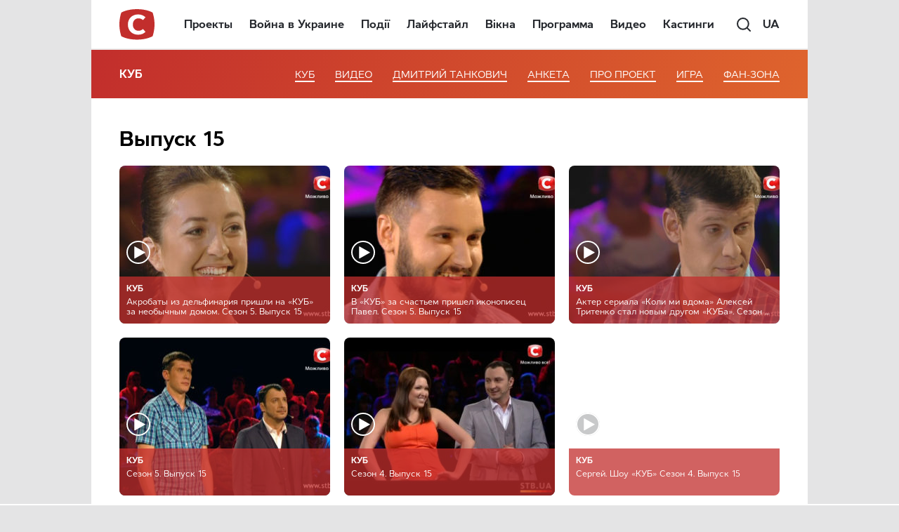

--- FILE ---
content_type: text/html; charset=utf-8
request_url: https://www.google.com/recaptcha/api2/aframe
body_size: 183
content:
<!DOCTYPE HTML><html><head><meta http-equiv="content-type" content="text/html; charset=UTF-8"></head><body><script nonce="1-ACBEDnGTfMGWsB681HIw">/** Anti-fraud and anti-abuse applications only. See google.com/recaptcha */ try{var clients={'sodar':'https://pagead2.googlesyndication.com/pagead/sodar?'};window.addEventListener("message",function(a){try{if(a.source===window.parent){var b=JSON.parse(a.data);var c=clients[b['id']];if(c){var d=document.createElement('img');d.src=c+b['params']+'&rc='+(localStorage.getItem("rc::a")?sessionStorage.getItem("rc::b"):"");window.document.body.appendChild(d);sessionStorage.setItem("rc::e",parseInt(sessionStorage.getItem("rc::e")||0)+1);localStorage.setItem("rc::h",'1769115101565');}}}catch(b){}});window.parent.postMessage("_grecaptcha_ready", "*");}catch(b){}</script></body></html>

--- FILE ---
content_type: application/javascript
request_url: https://www.stb.ua/cube/wp-content/themes/STB_New/assets/js/slick-carousel.js
body_size: 1441
content:
var slider = {};
var currentSlide = {};
var currentSlideVideo = [];
var slickAutoplaySpeed = 20000;

( function( $ ) {

// slick carousel
    $(".content-carousel, .read-also-carousel, .date-carousel").on('init', function () {
        $(".content-carousel, .read-also-carousel, .date-carousel").delay(200).css('visibility', 'unset')
    });


    slider = $(".content-carousel").slick({
        // normal options...
        dots: true,

        speed: 1000,
        fade: true,

//        autoplay: true,
//        autoplaySpeed: slickAutoplaySpeed,
        cssEase: 'linear',
        slidesToShow: 1,
        slidesToScroll: 1,
        infinite: true,
        centerMode: true,
        pauseOnHover:false,
        pauseOnFocus:false,
        // swipeToSlide: true,
        // focusOnSelect: true,
        prevArrow: '<div class="btn-overlay prev"><button class="slick-prev" aria-label="Previous" type="button">Previous</button></div>',
        nextArrow: '<div class="btn-overlay next"><button class="slick-next" aria-label="Next" type="button">Next</button></div>',
        // the magic
        responsive: [{
            breakpoint: 1024,
            settings: {
                slidesToShow: 1,
                //infinite: true,
                // autoplay: false,
                dots: true
            }
        }, {
            breakpoint: 600,
            settings: {
                slidesToShow: 1,
                // autoplay: false,
                dots: true
            }
        }, {
            breakpoint: 300,
            settings: "unslick" // destroys slick
        }]
    });

    // for instagram slider
    if($(window).width() < 1024) {
        if($('.content-carousel').length !== 0) {
            setInterval(function () {
                var item_slider = $('.content-carousel .slick-current');
                if(item_slider.length !== 0) {
                    if (item_slider.hasClass('slide-instagram')) $('.content-carousel .slick-dots').addClass('slick-dots-for-instagram');
                    else $('.content-carousel .slick-dots').removeClass('slick-dots-for-instagram');
                }
            }, 500);
            setTimeout(function () {
                var height_def_slide = $('.content-carousel a.top-slider').height();
                $('.custom-slider-instagram').css({'height': height_def_slide+'px'});
            }, 2000);
        }
    }
    $(window).resize(function () {
        setTimeout(function () {
            var height_def_slide = $('.content-carousel a.top-slider').height();
            $('.custom-slider-instagram').css({'height': height_def_slide+'px'});
        }, 500);
    });


    $(".read-also-carousel").slick({
        // normal options...
        dots: false,
        speed: 300,
        autoplay: false,
        autoplaySpeed: 0,
        cssEase: 'ease-out',
        slidesToShow: 3,
        slidesToScroll: 3,
        //infinite: false,
        swipeToSlide: false,
        centerMode: true,
        focusOnSelect: true,
        prevArrow: '<div class="btn-overlay prev"><button class="slick-prev" aria-label="Previous" type="button">Previous</button></div>',
        nextArrow: '<div class="btn-overlay next"><button class="slick-next" aria-label="Next" type="button">Next</button></div>',
        // the magic
        responsive: [{
            breakpoint: 1024,
            settings: {
                slidesToShow: 3,
                slidesToScroll: 3,
                //infinite: true,
                autoplay: false,
                dots: false,
                adaptiveHeight: true
            }
        }, {
            breakpoint: 640,
            settings: {
                slidesToShow: 1,
                slidesToScroll: 1,
                autoplay: false,
                dots: false,
                adaptiveHeight: true
            }
        }]
    });

    $(".date-carousel").slick({
        dots: false,
        speed: 300,
        autoplay: false,
        cssEase: 'ease-out',
        slidesToShow: 7,
        slidesToScroll: 1,
        centerMode: false,
        prevArrow: '<button class="slick-prev" aria-label="Previous" type="button"></button>',
        nextArrow: '<button class="slick-next" aria-label="Next" type="button"></button>',
        responsive: [{
            breakpoint: 640,
            settings: {
                slidesToShow: 2
            }
        }]


    });

    $(".section-read-also").slick({
        dots: false,
        speed: 300,
        autoplay: false,
        // autoplay: true,
        // autoplaySpeed: 3000,
        cssEase: 'ease-out',
        slidesToShow: 3,
        slidesToScroll: 1,
        centerMode: false,
        prevArrow: '<button class="slick-prev" aria-label="Previous" type="button"></button>',
        nextArrow: '<button class="slick-next" aria-label="Next" type="button"></button>',
        responsive: [{
            breakpoint: 640,
            settings: {
                slidesToShow: 1
            }
        }]


    });
//end slick carousel
        
} )( jQuery );

/* isset for javascript */
window.isset = function (){
 if (arguments.length===0) return false;
 var buff=arguments[0];
 for (var i=0; i<arguments.length; i++){
  if (typeof(buff)==='undefined') return false;
  buff = buff[arguments[i+1]];
 }
 return true;
}

//video slider plugin new_slider
var ind =0;
slider.find('a').map(function(indx, item){
    if(item.lastChild.previousElementSibling.className == 'video-for-slider') {
        currentSlideVideo.push(indx);
        document.getElementById('slick-slide-control0'+indx).addEventListener("click", () => { clickVideo(ind); }, false);
        if(ind == 0 && ind == indx) {
            clickVideo(ind);
        }
        ind++;
    }
});

let j = 0;
while (isset(currentSlideVideo[j])) { 
  document.getElementsByTagName('video')[j].addEventListener('ended',endedVideo,false);
  j++;
}
function clickVideo(indx) {
     document.getElementsByTagName('video')[indx].play();
}
function endedVideo(e) {
     slider.slick('slickNext');
}
function startSlickNext () {
    currentSlide = slider.slick('slickCurrentSlide');
    if(isset(currentSlideVideo[0])) {
        let l = 0;
        while (isset(currentSlideVideo[l])) { 
            if(currentSlide == currentSlideVideo[l]) {
                document.getElementsByTagName('video')[l].play();
            } else {
                slider.slick('slickNext');
                startSlickNext();
            }
            l++;
        }
    } else {
        slider.slick('slickNext');
    }
}

setInterval(startSlickNext, slickAutoplaySpeed);






--- FILE ---
content_type: application/javascript; charset=utf-8
request_url: https://fundingchoicesmessages.google.com/f/AGSKWxW3z3BVr1lsvYtSNTvUc1cB6etuBqSMYEDnk-2FmeXTtglXJ7XTTnGPwpbI3v3Z3SBijKzk8qXRwmNUWkwKnxUvuuMq2Xb3xcGmP1FF-xAr4IyzZDsA4gXdfHuYbagfrK7WzIrtlABJOeB0rq9PUzNlpnF5EdGqgKdhkZegzdTsqpSOnjsyILmHL0ad/_/adsummos./expop.js/adserving_/adv_468_/popundr.
body_size: -1289
content:
window['89e4616d-4868-4957-afb6-02a96ec906dc'] = true;

--- FILE ---
content_type: image/svg+xml
request_url: https://www.stb.ua/cube/wp-content/themes/STB_New/dist/images/site-logos/logo-ictv.svg
body_size: 427
content:
<svg width="75" height="30" viewBox="0 0 81 32" fill="#F04F23" xmlns="http://www.w3.org/2000/svg">
    <path d="M18.0265 0L13.1477 10.6969H0.258789L9.70468 18.246L3.43159 32L15.2711 22.6947L22.831 28.7365L21.0602 18.1447L30.5364 10.6969H19.815L18.0265 0Z"/>
    <path d="M37.6977 12.2383H33.709V22.3913H37.6977V12.2383Z"/>
    <path d="M53.0177 15.8637C53.0177 13.4161 50.8874 11.875 46.7628 11.875C42.3208 11.875 40.5078 13.688 40.5078 17.3141C40.5078 20.9401 42.3208 22.7532 46.7628 22.7532C50.8874 22.7532 53.0177 21.2121 53.0177 18.7645H49.301C48.7571 20.8495 44.2245 21.3028 44.2245 17.3141C44.2245 13.3254 48.7571 13.7787 49.301 15.8637H53.0177Z"/>
    <path d="M55.1938 12.2383V14.6859H58.0947C58.2389 14.6859 58.3773 14.7432 58.4793 14.8452C58.5813 14.9472 58.6386 15.0855 58.6386 15.2298V22.3913H62.6273V15.2298C62.6273 15.0855 62.6846 14.9472 62.7866 14.8452C62.8886 14.7432 63.0269 14.6859 63.1712 14.6859H66.072V12.2383H55.1938Z"/>
    <path d="M68.0658 12.2383L71.3292 22.3913H77.4935L80.757 12.2383H76.7683L74.8646 18.9465C74.6743 19.6173 74.1485 19.6173 73.9581 18.9465L72.0544 12.2383H65.8901H68.0658Z"/>
</svg>
